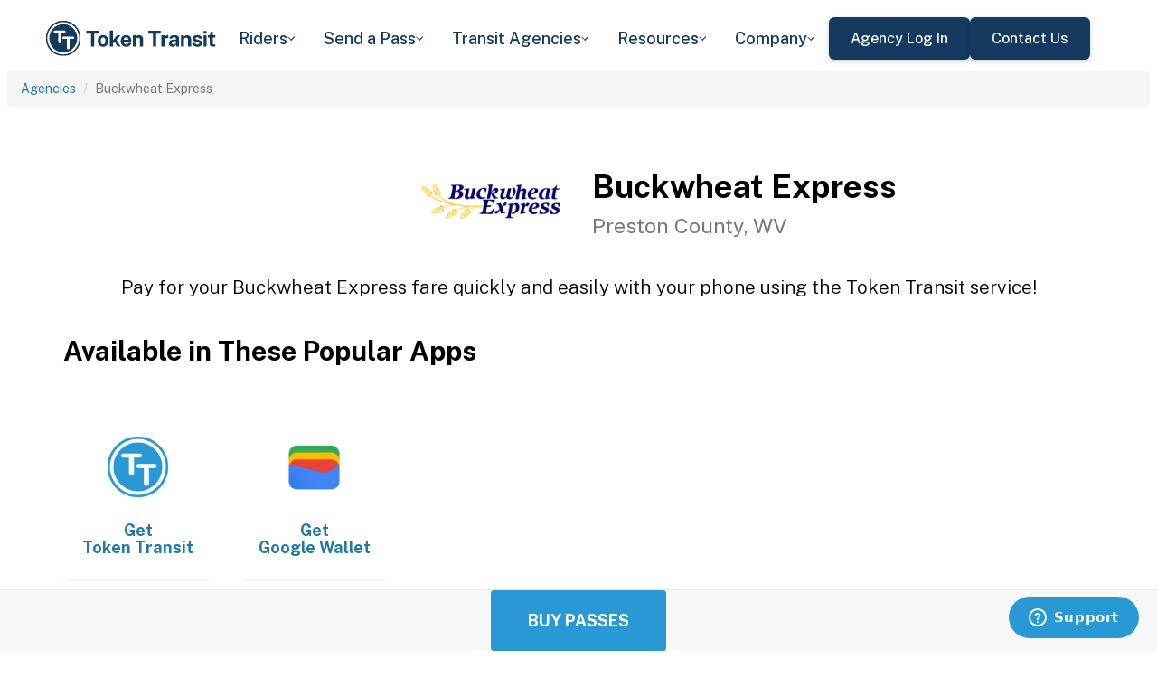

--- FILE ---
content_type: text/html; charset=utf-8
request_url: https://tokentransit.com/agency/kingwoodwv?a=piercetransitwa&utm_medium=web&utm_source=http%3A%2F%2Fsbtranspo.com%2F
body_size: 9618
content:

<!doctype html>
<html lang="en">

<head>
  
  <meta charset="utf-8">
  <meta http-equiv="X-UA-Compatible" content="IE=edge">
  <meta name="viewport" content="width=device-width, initial-scale=1">
  <link rel="apple-touch-icon" sizes="180x180" href="/static/favicon/apple-touch-icon.png">
  <link rel="icon" type="image/png" sizes="32x32" href="/static/favicon/favicon-32x32.png">
  <link rel="icon" type="image/png" sizes="16x16" href="/static/favicon/favicon-16x16.png">
  <link rel="manifest" href="/static/favicon/manifest.json">
  <link rel="mask-icon" href="/static/favicon/safari-pinned-tab.svg" color="#2899d4">
  <meta name="apple-mobile-web-app-title" content="Token Transit">
  <meta name="application-name" content="Token Transit">
  <meta name="theme-color" content="#2899d4">
  <link rel="shortcut icon" href="/favicon.ico?v=3">
  <title>Buckwheat Express - Token Transit</title>
  
  <meta name="description" content="Token Transit lets you pay for Buckwheat Express passes using your mobile phone. Token Transit is fast and convenient, getting you where you need to go with ease.">
  <link href="https://storage.googleapis.com/token-transit.appspot.com/www-live-20260121-t124905pt-5b0799d.css" rel="stylesheet" type="text/css">
  
  <link href="https://cdnjs.cloudflare.com/ajax/libs/font-awesome/4.7.0/css/font-awesome.min.css" rel="stylesheet" type="text/css">
  <link href="https://fonts.googleapis.com/css?family=PT+Sans:400,400i,700" rel="stylesheet" type="text/css">
  <meta name="apple-itunes-app" content="app-id=1163625818, app-clip-bundle-id=com.tokentransit.TokenTransitApp.Clip, app-clip-display=card">
  
  <style>
  .img-padded {
    padding: 0 16px;
  }
  .row.text-center > div {
    display: inline-block;
    float: none;
  }
  .valign {
    display: flex;
    align-items: center;
  }
  .panel-none {
    -webkit-box-shadow: none;
    box-shadow: none;
  }
  td > .alert {
    margin-bottom: 0;
  }
  .text-transform-none {
    text-transform: none;
  }
  .d-inline-block {
    display: inline-block;
  }
</style>
  <link href="https://fonts.googleapis.com" rel="preconnect"/>
<link href="https://fonts.gstatic.com" rel="preconnect" crossorigin="anonymous"/>
<link href="/static/img/webflow/favicon.png" rel="shortcut icon" type="image/x-icon"/>
<link href="/static/img/webflow/webclip.png" rel="apple-touch-icon"/>
<script src="https://ajax.googleapis.com/ajax/libs/webfont/1.6.26/webfont.js" type="text/javascript"></script>
<script type="text/javascript">WebFont.load({  google: {    families: ["Public Sans:100,200,300,regular,500,600,700,800,900,100italic,200italic,300italic,italic,500italic,600italic,700italic,800italic,900italic"]  }});</script>
<script type="text/javascript">!function(o,c){var n=c.documentElement,t=" w-mod-";n.className+=t+"js",("ontouchstart"in o||o.DocumentTouch&&c instanceof DocumentTouch)&&(n.className+=t+"touch")}(window,document);</script>
<script src="https://www.google.com/recaptcha/api.js" type="text/javascript"></script>

</head>

<body id="page-top" class="index">
  <div class="webflow">
  <div data-animation="default" data-collapse="medium" data-duration="400" data-easing="ease" data-easing2="ease" role="banner" class="navbar w-nav">
    <div class="padding-global navbar-background">
      <div class="container w-container">
        <div class="navbar-component">
          <a href="/" aria-current="page" class="brand w-nav-brand w--current"><img src="/static/img/webflow/Token-Transit-Logo---Full-Name---Dark-Blue.svg" loading="lazy" width="Auto" alt="" class="tt-logo"/></a>
          <nav role="navigation" class="nav-menu w-nav-menu">
            <div data-hover="true" data-delay="200" data-w-id="ecc8faa7-8ca9-62f6-c758-0ae645ea1f46" class="w-dropdown">
              <div class="dropdown complex-copy w-dropdown-toggle">
                <div class="dropdown-menu-text">Riders</div><img loading="lazy" src="/static/img/webflow/Arrow-Icon.svg" alt="Arrow" class="dropdown-icon"/>
              </div>
              <nav class="dropdown-list w-dropdown-list">
                <a href="/riders/download" class="menu-link-block w-inline-block">
                  <div id="w-node-ecc8faa7-8ca9-62f6-c758-0ae645ea1f4d-02969b96">
                    <h4 id="w-node-ecc8faa7-8ca9-62f6-c758-0ae645ea1f4e-02969b96" class="dropdown-title">Download Token Transit</h4>
                    <div id="w-node-ecc8faa7-8ca9-62f6-c758-0ae645ea1f50-02969b96" class="dropdown-description">Download the app on iOS or Android.</div>
                  </div>
                </a>
                <a href="https://support.tokentransit.com/hc/en-us/" target="_blank" class="menu-link-block w-inline-block">
                  <div id="w-node-ecc8faa7-8ca9-62f6-c758-0ae645ea1f53-02969b96">
                    <h4 id="w-node-ecc8faa7-8ca9-62f6-c758-0ae645ea1f54-02969b96" class="dropdown-title">Rider Support</h4>
                    <div id="w-node-ecc8faa7-8ca9-62f6-c758-0ae645ea1f56-02969b96" class="dropdown-description">Having trouble? We&#39;re here to help.</div>
                  </div>
                </a>
                <a href="/smart-card" class="menu-link-block w-inline-block">
                  <div id="w-node-b948c8b3-04a9-a783-3bbe-0decb1efe546-02969b96">
                    <h4 id="w-node-b948c8b3-04a9-a783-3bbe-0decb1efe547-02969b96" class="dropdown-title">Smart Cards</h4>
                    <div id="w-node-b948c8b3-04a9-a783-3bbe-0decb1efe549-02969b96" class="dropdown-description">Manage and reload your Smart Card.</div>
                  </div>
                </a>
              </nav>
            </div>
            <div data-hover="true" data-delay="200" data-w-id="49c7c853-8e8d-9f7e-8f78-19596c9d1f5c" class="w-dropdown">
              <div class="dropdown complex-copy w-dropdown-toggle">
                <div class="dropdown-menu-text">Send a Pass</div><img loading="lazy" src="/static/img/webflow/Arrow-Icon.svg" alt="Arrow" class="dropdown-icon"/>
              </div>
              <nav class="dropdown-list w-dropdown-list">
                <a href="/send" class="menu-link-block w-inline-block">
                  <div id="w-node-_49c7c853-8e8d-9f7e-8f78-19596c9d1f63-02969b96">
                    <h4 id="w-node-_49c7c853-8e8d-9f7e-8f78-19596c9d1f64-02969b96" class="dropdown-title">Send a Pass</h4>
                    <div id="w-node-_49c7c853-8e8d-9f7e-8f78-19596c9d1f66-02969b96" class="dropdown-description">Send a transit pass to anyone&#39;s phone.</div>
                  </div>
                </a>
                <a href="https://support.tokentransit.com/hc/en-us/articles/360003126331-How-do-I-send-passes-to-a-rider" target="_blank" class="menu-link-block w-inline-block">
                  <div id="w-node-_49c7c853-8e8d-9f7e-8f78-19596c9d1f69-02969b96">
                    <h4 id="w-node-_49c7c853-8e8d-9f7e-8f78-19596c9d1f6a-02969b96" class="dropdown-title">Need Help?</h4>
                    <div id="w-node-_49c7c853-8e8d-9f7e-8f78-19596c9d1f6c-02969b96" class="dropdown-description">Learn more about Send a Pass.</div>
                  </div>
                </a>
              </nav>
            </div>
            <div data-hover="true" data-delay="200" data-w-id="6405d3f9-6153-fb02-aa78-92d7d347a0bb" class="w-dropdown">
              <div class="dropdown complex w-dropdown-toggle">
                <div class="dropdown-menu-text">Transit Agencies</div><img loading="lazy" src="/static/img/webflow/Arrow-Icon.svg" alt="Arrow" class="dropdown-icon"/>
              </div>
              <nav class="dropdown-list w-dropdown-list">
                <a href="/agencies/fare-distribution" class="menu-link-block w-inline-block">
                  <div id="w-node-_97537723-2e54-ce82-0bd9-0022984df028-02969b96">
                    <h4 id="w-node-a0b3d8d3-24fb-1775-abd1-eab86f9175fa-02969b96" class="dropdown-title">Fare Distribution</h4>
                    <div id="w-node-a0b3d8d3-24fb-1775-abd1-eab86f9175fc-02969b96" class="dropdown-description">Make transit passes easily accessible.</div>
                  </div>
                </a>
                <a href="/agencies/fare-collection" class="menu-link-block w-inline-block">
                  <div id="w-node-_4968767a-2615-09ad-a243-084dc1c62b59-02969b96">
                    <h4 id="w-node-_4968767a-2615-09ad-a243-084dc1c62b5a-02969b96" class="dropdown-title">Fare Collection</h4>
                    <div id="w-node-_4968767a-2615-09ad-a243-084dc1c62b5c-02969b96" class="dropdown-description">Modernize your fare collection. </div>
                  </div>
                </a>
                <a href="/agencies/administration" class="menu-link-block w-inline-block">
                  <div id="w-node-d4efdc2a-afa7-68bd-00ac-3a1903551e86-02969b96">
                    <h4 id="w-node-d4efdc2a-afa7-68bd-00ac-3a1903551e87-02969b96" class="dropdown-title">Administration, Management, &amp; Data</h4>
                    <div id="w-node-d4efdc2a-afa7-68bd-00ac-3a1903551e89-02969b96" class="dropdown-description">Easily manage your fares and collect rich data. </div>
                  </div>
                </a>
                <a href="/agencies/rider-engagement" class="menu-link-block w-inline-block">
                  <div id="w-node-_99b0ebaf-1f8d-e6dd-84ba-acef9d68723e-02969b96">
                    <h4 id="w-node-_99b0ebaf-1f8d-e6dd-84ba-acef9d68723f-02969b96" class="dropdown-title">Rider Support &amp; Engagement</h4>
                    <div id="w-node-_99b0ebaf-1f8d-e6dd-84ba-acef9d687241-02969b96" class="dropdown-description">Grow mobile fare adoption and support your riders.</div>
                  </div>
                </a>
              </nav>
            </div>
            <div data-hover="true" data-delay="200" data-w-id="8c2f9175-daea-b7e2-3f79-ff6c027f9254" class="w-dropdown">
              <div class="dropdown complex-copy w-dropdown-toggle">
                <div class="dropdown-menu-text">Resources</div><img loading="lazy" src="/static/img/webflow/Arrow-Icon.svg" alt="Arrow" class="dropdown-icon"/>
              </div>
              <nav class="dropdown-list w-dropdown-list">
                <a href="/resources/case-studies" class="menu-link-block w-inline-block">
                  <div id="w-node-_8c2f9175-daea-b7e2-3f79-ff6c027f925b-02969b96">
                    <h4 id="w-node-_8c2f9175-daea-b7e2-3f79-ff6c027f925c-02969b96" class="dropdown-title">Case Studies</h4>
                    <div id="w-node-_8c2f9175-daea-b7e2-3f79-ff6c027f925e-02969b96" class="dropdown-description">Hear from your peer agencies. </div>
                  </div>
                </a>
              </nav>
            </div>
            <div data-hover="true" data-delay="200" data-w-id="5391dd26-fddb-5a17-3cfd-6f3c33d1a821" class="w-dropdown">
              <div class="dropdown complex-copy w-dropdown-toggle">
                <div class="dropdown-menu-text">Company</div><img loading="lazy" src="/static/img/webflow/Arrow-Icon.svg" alt="Arrow" class="dropdown-icon"/>
              </div>
              <nav class="dropdown-list w-dropdown-list">
                <a href="/company/about" class="menu-link-block w-inline-block">
                  <div id="w-node-_5391dd26-fddb-5a17-3cfd-6f3c33d1a828-02969b96">
                    <h4 id="w-node-_5391dd26-fddb-5a17-3cfd-6f3c33d1a829-02969b96" class="dropdown-title">About</h4>
                    <div id="w-node-_5391dd26-fddb-5a17-3cfd-6f3c33d1a82b-02969b96" class="dropdown-description">Learn more about Token Transit.</div>
                  </div>
                </a>
                <a href="/company/contact" class="menu-link-block w-inline-block">
                  <div id="w-node-_2595e14c-9f33-c461-f092-07e0354c304f-02969b96">
                    <h4 id="w-node-_2595e14c-9f33-c461-f092-07e0354c3050-02969b96" class="dropdown-title">Contact Us</h4>
                    <div id="w-node-_2595e14c-9f33-c461-f092-07e0354c3052-02969b96" class="dropdown-description">Reach out to us!</div>
                  </div>
                </a>
                <a href="/company/customers" class="menu-link-block w-inline-block">
                  <div id="w-node-_90464285-8b1d-26e4-95f3-28393e9063a6-02969b96">
                    <h4 id="w-node-_90464285-8b1d-26e4-95f3-28393e9063a7-02969b96" class="dropdown-title">Customers</h4>
                    <div id="w-node-_90464285-8b1d-26e4-95f3-28393e9063a9-02969b96" class="dropdown-description">View our customer agencies near you. </div>
                  </div>
                </a>
                <a href="/company/press" class="menu-link-block w-inline-block">
                  <div id="w-node-_97888eef-1e0c-10d9-1d47-96a83f6e5f29-02969b96">
                    <h4 id="w-node-_97888eef-1e0c-10d9-1d47-96a83f6e5f2a-02969b96" class="dropdown-title">Press</h4>
                    <div id="w-node-_97888eef-1e0c-10d9-1d47-96a83f6e5f2c-02969b96" class="dropdown-description">Read about Token Transit in the news.</div>
                  </div>
                </a>
                <a href="/company/careers" class="menu-link-block w-inline-block">
                  <div id="w-node-_773f2f70-309c-32f4-16ba-6cd504fca3d5-02969b96">
                    <h4 id="w-node-_773f2f70-309c-32f4-16ba-6cd504fca3d6-02969b96" class="dropdown-title">Careers</h4>
                    <div id="w-node-_773f2f70-309c-32f4-16ba-6cd504fca3d8-02969b96" class="dropdown-description">View open roles at Token Transit.</div>
                  </div>
                </a>
                <a href="https://status.tokentransit.com/" target="_blank" class="menu-link-block w-inline-block">
                  <div id="w-node-b1cb81f7-4211-39c0-be8e-9cef558e181e-02969b96">
                    <h4 id="w-node-b1cb81f7-4211-39c0-be8e-9cef558e181f-02969b96" class="dropdown-title">Status</h4>
                    <div id="w-node-b1cb81f7-4211-39c0-be8e-9cef558e1821-02969b96" class="dropdown-description">View the status of the Token Transit Platform.</div>
                  </div>
                </a>
              </nav>
            </div>
            <div class="navbar-button-wrapper">
              <a data-w-id="54f26a70-333e-ab1a-4c50-d306e7d1ca18" href="https://agency.tokentransit.com/" target="_blank" class="button-dark-blue-to-green w-inline-block">
                <div class="text-weight-medium text-size-regular">Agency Log In</div>
              </a>
              <a data-w-id="cf368f65-c901-7f2d-df57-4bfc151eff75" href="/company/contact" class="button-dark-blue-to-green w-inline-block">
                <div class="button-text-wrapper">
                  <div class="text-weight-medium text-size-regular">Contact Us</div>
                </div>
                <div class="mask-frame button-mask"></div>
              </a>
            </div>
          </nav>
          <div class="menu-button w-nav-button">
            <div class="menu-icon w-icon-nav-menu"></div>
          </div>
        </div>
      </div>
    </div>
  </div>
  </div> 

  <div class="tt-code">
  <div class="toppadding"></div>
  <div class="container-fluid">
  <div class="row">
    <ul class="breadcrumb">
      <li><a href='/agency?a=kingwoodwv&amp;utm_medium=web&amp;utm_source=http%3A%2F%2Fsbtranspo.com%2F'>Agencies</a></li>
      <li class="active">Buckwheat Express</li>
    </ul>
  </div>
</div>



<nav class="navbar navbar-default navbar-fixed-bottom">
  <div class="container-fluid">
    <div class="row">
      <div class="col-xs-12 text-center">
        <a href='/app?a=kingwoodwv&amp;utm_medium=web&amp;utm_source=http%3A%2F%2Fsbtranspo.com%2F'
          class="btn btn-xl btn-primary m-3 text-uppercase">Buy Passes</a>
      </div>
    </div>
  </div>
</nav>



<div class="container">

  <div class="row valign">
    <div class="col-xs-12 col-sm-offset-4 col-sm-2">
      <div class="image"><img class="img-responsive" src="https://storage.googleapis.com/token-transit.appspot.com/yyQkBpTaxz6G4CoUOmyicT_ZMUQAo-2FuzkQAbhgD6c-logo.kingwoodwv.png"></div>
    </div><div class="col-xs-12 col-sm-6">
      <h1>
        Buckwheat Express<br>
        <small>Preston County, WV</small>
      </h1>
    </div>
  </div>

  <div class="row">
    <div class="col-xs-12">
      <p class="lead text-center">
        Pay for your Buckwheat Express fare quickly and easily with your phone using the Token Transit service!
      </p>
    </div>
  </div>

  <div id="apps" class="row">
    <div class="col-xs-12">
      
      
      <h2 class="line-head">Available in These Popular Apps</h2>
      
      
    </div>
  </div>

  
  <div class="row">
    <div class="col-xs-6 col-sm-3 col-md-2">
      <a href='https://tokentransit.com/app'>
        <div class="panel panel-none">
          <div class="panel-body">
            <h5 class="text-center">&#8203;</h5>
            <img class="img-responsive img-padded" src="https://storage.googleapis.com/token-transit.appspot.com/gi8M9RJyHeRJZUmBVKxiQrplEVLfBpNRjDVhEZUW8xk--platform_logo.tokentransit.png"/>
            <h4 class="text-center text-transform-none">Get <span class="d-inline-block">Token Transit</span></h4>
          </div>
        </div>
      </a>
    </div><div class="col-xs-6 col-sm-3 col-md-2">
      <a href='https://pay.google.com'>
        <div class="panel panel-none">
          <div class="panel-body">
            <h5 class="text-center">&#8203;</h5>
            <img class="img-responsive img-padded" src="https://storage.googleapis.com/token-transit.appspot.com/vOUe6Mxl5vSkYP5ypD3gaHMhuVj4iEczQBb1YP3T7ag--platform_logo.google_pay.png"/>
            <h4 class="text-center text-transform-none">Get <span class="d-inline-block">Google Wallet</span></h4>
          </div>
        </div>
      </a>
    </div>
  </div>
  

  
  <hr id="howtoride">

  <div class="row">
    <div class="col-xs-12">
      <h2 class="line-head">How to Ride Transit Using Your Phone</h2>
      <ul>
        <li>Download your mobile app of choice from the options above</li>
        <li>Purchase passes to use immediately or store them for future rides (note: an internet connection is required to purchase and activate a mobile pass)</li>
        <li>As the bus approaches open your app and tap your pass to activate</li>
        <li>Once onboard follow instructions in the app to validate your ticket</li>
      </ul>
    </div>
  </div>

  
  

  <hr id="sendapass">

  <div class="row">
    <div class="col-xs-12">
      <h2 class="line-head">Send a Pass</h2>
      <p>
        Token Transit <a href='/agency/kingwoodwv/send?a=kingwoodwv&amp;utm_medium=web&amp;utm_source=http%3A%2F%2Fsbtranspo.com%2F'>Send a
        Pass</a> is an online pass purchasing portal for Buckwheat Express. You can purchase a pass online and have
        it instantly sent to any rider you choose. You can now instantly deliver transit passes for your friends
        and family.
      </p>
      <div class="text-center">
        <a href='/agency/kingwoodwv/send?a=kingwoodwv&amp;utm_medium=web&amp;utm_source=http%3A%2F%2Fsbtranspo.com%2F' class="btn btn-large m-3 text-uppercase">Send a Pass</a>
      </div>
    </div>
  </div>
  

  
  
  <hr id="fares">

  <div class="row">
    <div class="col-xs-12">
      <h2 class="line-head">Fares</h2>
      <div id="fares-table"></div>
    </div>
  </div>

  
  
  
  <hr id="rider-descriptions">

  <div class="row">
    <div class="col-xs-12">
      <h2 class="line-head">Rider Descriptions</h2>

      <table class="table table-responsive table-striped table-bordered table-hover">
        <th scope="col">Name</th>
        <th scope="col">Description</th>
        
        <tr>
          <th scope="row">Adult</th>
          <td>
            
            
            
          </td>
        </tr>
        
        <tr>
          <th scope="row">Senior &amp; Youth</th>
          <td>
            
            <div class="alert alert-warning"><p>Seniors 60 and over, as well as children 12 and under ride FREE. No purchase necessary.</p>
</div>
            
          </td>
        </tr>
        
      </table>
    </div>
  </div>
  
  
  <hr id="fare-descriptions">

  <div class="row">
    <div class="col-xs-12">
      <h2 class="line-head">Fare Descriptions</h2>

      <table class="table table-responsive table-striped table-bordered table-hover">
        <th scope="col">Name</th>
        <th scope="col">Description</th>
        
        <tr>
          <th scope="row">1 Ride</th>
          <td>
            
            <p>Valid for a single ride. Ticket will display for 30 minutes.</p>

            
          </td>
        </tr>
        
        <tr>
          <th scope="row">Roundtrip</th>
          <td>
            
            <p>Pack of 2 passes, each valid for 30 minutes after first use.</p>

            
          </td>
        </tr>
        
        <tr>
          <th scope="row">10 Ride</th>
          <td>
            
            <p>Pack of 10 passes, each valid for 30 minutes after first use.</p>

            
          </td>
        </tr>
        
        <tr>
          <th scope="row">20 Ride</th>
          <td>
            
            <p>Pack of 20 passes, each valid for 30 minutes after first use.</p>

            
          </td>
        </tr>
        
      </table>
    </div>
  </div>
  
  

  


  

  

  <hr id="terms">

  <div class="row">
    <div class="col-xs-12">
      <h2 class="line-head"><span class="d-inline-block">Buckwheat Express</span> Terms and Policies</h2>
      <p>
        Purchases made with Token Transit for Buckwheat Express are subject to Buckwheat Express terms and policies. For more information on these policies you may visit
	 <a href="https://buckwheatexpress.com/">https://buckwheatexpress.com/</a>  or contact Buckwheat Express directly.
      </p>
    </div>
  </div>
</div>
  </div>

  <div class="webflow">
  <footer data-w-id="78a84c18-dfc0-86c3-908c-e7b517198de6" class="footer">
    <div class="padding-global large footer">
      <div class="footer-component">
        <div class="w-layout-grid footer-grid">
          <div id="w-node-_78a84c18-dfc0-86c3-908c-e7b517198deb-17198de6" class="footer-about">
            <a href="/" aria-current="page" class="brand w-inline-block w--current"><img src="/static/img/webflow/Token-Transit-Logo---Full-Name---Dark-Blue.svg" loading="lazy" alt="" class="token-transit-logo footer"/></a>
            <p class="text-size-regular max-width-30ch medium">Token Transit makes taking public transit the easiest choice.</p>
            <div class="footer-social-media">
              <a href="https://www.linkedin.com/company/tokentransit" target="_blank" class="footer-social-link w-inline-block"><img src="/static/img/webflow/linkedin-logo.svg" loading="lazy" width="50" height="50" alt="" class="image-14"/></a>
              <a href="https://x.com/tokentransit" target="_blank" class="footer-social-link w-inline-block"><img src="/static/img/webflow/x-logo.svg" loading="lazy" width="50" height="50" alt="" class="image-14"/></a>
            </div>
            <div class="app-logo-block">
              <a href="https://apps.apple.com/us/app/token-transit/id1163625818?ct=https%3A%2F%2Ftokentransit.com%2Fsend" target="_blank" class="download-logos w-inline-block"><img loading="lazy" src="/static/img/webflow/apple-download-on-the-app-store.svg" alt="Download on the App Store Button" class="app-logo"/></a>
              <a href="https://play.google.com/store/apps/details?id=com.tokentransit.tokentransit&amp;referrer=referrer%3D%252Fapp" target="_blank" class="w-inline-block"><img loading="lazy" src="/static/img/webflow/get-it-on-google-play.svg" alt="Get it on Google Play logo" class="app-logo"/></a>
            </div>
          </div>
          <div id="w-node-_78a84c18-dfc0-86c3-908c-e7b517198e0a-17198de6" class="footer-links-wrapper">
            <div class="footer-title">
              <div class="text-size-regular text-weight-bold caps">For riders</div>
            </div>
            <div class="footer-link-wrap">
              <a href="/riders/download" class="footer-link w-inline-block">
                <div class="text-weight-regular">Download App</div>
              </a>
              <a href="https://support.tokentransit.com/hc/en-us/" class="footer-link w-inline-block">
                <div class="text-weight-regular">Support</div>
              </a>
              <a href="/send" target="_blank" class="footer-link w-inline-block">
                <div class="text-weight-regular">Send a Pass</div>
              </a>
              <a href="/smart-card" class="footer-link w-inline-block">
                <div class="text-weight-regular">Smart Cards</div>
              </a>
              <a href="/agency" class="footer-link w-inline-block">
                <div class="text-weight-regular">Find Your Agency</div>
              </a>
              <a href="/legal/terms" class="footer-link w-inline-block">
                <div class="text-weight-regular">Terms of Use</div>
              </a>
              <a href="/legal/privacy" class="footer-link w-inline-block">
                <div class="text-weight-regular">Privacy</div>
              </a>
            </div>
          </div>
          <div id="w-node-_78a84c18-dfc0-86c3-908c-e7b517198e1b-17198de6" class="footer-links-wrapper">
            <div class="footer-title">
              <div class="text-size-regular text-weight-bold caps">For Transit agencies</div>
            </div>
            <div class="footer-link-wrap">
              <a href="https://agency.tokentransit.com/" target="_blank" class="footer-link w-inline-block">
                <div class="text-weight-regular">Portal Log In</div>
              </a>
              <a href="/resources/case-studies" class="footer-link w-inline-block">
                <div class="text-weight-regular">Case Studies</div>
              </a>
              <a href="/company/contact" class="footer-link w-inline-block">
                <div class="text-weight-regular">Contact Us</div>
              </a>
              <a href="/company/contact" class="footer-link w-inline-block">
                <div class="text-weight-regular">Request a Demo</div>
              </a>
            </div>
          </div>
          <div id="w-node-_78a84c18-dfc0-86c3-908c-e7b517198df9-17198de6" class="footer-links-wrapper">
            <div class="footer-title">
              <div class="text-size-regular text-weight-bold caps">Company</div>
            </div>
            <div class="footer-link-wrap">
              <a href="/company/about" class="footer-link w-inline-block">
                <div class="text-weight-regular">About</div>
              </a>
              <a href="/company/contact" class="footer-link w-inline-block">
                <div class="text-weight-regular">Contact Us</div>
              </a>
              <a href="/company/customers" class="footer-link w-inline-block">
                <div class="text-weight-regular">Customers</div>
              </a>
              <a href="/company/press" class="footer-link w-inline-block">
                <div class="text-weight-regular">Press</div>
              </a>
              <a href="/company/careers" class="footer-link w-inline-block">
                <div class="text-weight-regular">Careers</div>
              </a>
              <a href="https://status.tokentransit.com/" class="footer-link w-inline-block">
                <div class="text-weight-regular">Status</div>
              </a>
            </div>
            <div class="soc2">
              <a href="https://www.vanta.com/collection/soc-2/what-is-soc-2" class="w-inline-block"><img src="/static/img/webflow/Vanta_Compliance_SOC-2_Ilma.svg" loading="lazy" alt="SOC 2 powered by Vanta badge" class="image-29"/></a>
            </div>
          </div>
          <div class="text-weight-regular">Copyright © 2015 -2025 Token Transit . <br/>All rights reserved.<br/></div>
        </div>
      </div>
    </div>
  </footer>
  </div>

   
  <script src="https://cdnjs.cloudflare.com/ajax/libs/jquery/3.5.1/jquery.min.js"></script>
  
  <script src="https://cdnjs.cloudflare.com/ajax/libs/twitter-bootstrap/3.4.1/js/bootstrap.min.js"></script>
  
  <script src="https://cdnjs.cloudflare.com/ajax/libs/jquery-easing/1.4.1/jquery.easing.min.js"></script>

  
  <script src="/static/js/agency.min.js"></script>

  
  <script id="ze-snippet" src="https://static.zdassets.com/ekr/snippet.js?key=a503fe8b-f41b-40e3-b1b3-0a23b50575c6"></script>
  

  

<script>
  var fs = JSON.parse("{\u0022fareStructure\u0022:{\u0022object\u0022:\u0022farestructure\u0022,\u0022id\u0022:\u0022ag9zfnRva2VuLXRyYW5zaXRyLQsSBkFnZW5jeRiAgOCNyuvGCwwLEg1GYXJlU3RydWN0dXJlGICA4P--oI4IDA\u0022,\u0022agency_id\u0022:\u0022kingwoodwv\u0022,\u0022lang\u0022:\u0022en-US\u0022,\u0022purchase_expiration\u0022:{},\u0022updated\u0022:\u00222023-01-21T03:28:37.064799131Z\u0022,\u0022metadata\u0022:{\u0022discount\u0022:\u0022No discount at this time\u0022},\u0022riders\u0022:[{\u0022id\u0022:\u0022adult\u0022,\u0022name\u0022:\u0022Adult\u0022,\u0022name_official\u0022:\u0022Adult\u0022,\u0022no_implicit_header\u0022:true},{\u0022id\u0022:\u0022senior_youth\u0022,\u0022name\u0022:\u0022Senior \\u0026 Youth\u0022,\u0022name_official\u0022:\u0022Senior \\u0026 Youth\u0022,\u0022description\u0022:\u0022Seniors 60 and over, as well as children 12 and under ride FREE. \u0022,\u0022restricted_access\u0022:[\u0022agency:kingwoodwv-senior_youth\u0022],\u0022restricted_access_description\u0022:\u0022Seniors 60 and over, as well as children 12 and under ride FREE. No purchase necessary.\u0022,\u0022restricted\u0022:true,\u0022restricted_description\u0022:\u0022Seniors 60 and over, as well as children 12 and under ride FREE. No purchase necessary.\u0022,\u0022restricted_label\u0022:\u0022Restricted\u0022,\u0022no_implicit_header\u0022:true}],\u0022passes\u0022:[{\u0022id\u0022:\u00221_ride\u0022,\u0022name\u0022:\u00221 Ride\u0022,\u0022name_official\u0022:\u00221 Ride\u0022,\u0022description\u0022:\u0022Valid for a single ride. Ticket will display for 30 minutes.\u0022,\u0022span\u0022:{\u0022duration\u0022:{\u0022seconds\u0022:1800}},\u0022transfer_time\u0022:{}},{\u0022id\u0022:\u00222_ride\u0022,\u0022name\u0022:\u0022Roundtrip\u0022,\u0022name_official\u0022:\u0022Roundtrip\u0022,\u0022description\u0022:\u0022Pack of 2 passes, each valid for 30 minutes after first use.\u0022,\u0022span\u0022:{\u0022duration\u0022:{\u0022seconds\u0022:1800}},\u0022quantity\u0022:2,\u0022transfer_time\u0022:{}},{\u0022id\u0022:\u002210_ride\u0022,\u0022name\u0022:\u002210 Ride\u0022,\u0022name_official\u0022:\u002210 Ride\u0022,\u0022description\u0022:\u0022Pack of 10 passes, each valid for 30 minutes after first use.\u0022,\u0022span\u0022:{\u0022duration\u0022:{\u0022seconds\u0022:1800}},\u0022quantity\u0022:10,\u0022transfer_time\u0022:{}},{\u0022id\u0022:\u002220_ride\u0022,\u0022name\u0022:\u002220 Ride\u0022,\u0022name_official\u0022:\u002220 Ride\u0022,\u0022description\u0022:\u0022Pack of 20 passes, each valid for 30 minutes after first use.\u0022,\u0022span\u0022:{\u0022duration\u0022:{\u0022seconds\u0022:1800}},\u0022quantity\u0022:20,\u0022transfer_time\u0022:{}}],\u0022fares\u0022:[{\u0022id\u0022:\u0022adult_1_ride\u0022,\u0022name\u0022:\u0022Adult 1 Ride\u0022,\u0022name_official\u0022:\u0022Adult 1 Ride\u0022,\u0022description\u0022:\u0022Valid for a single ride. Ticket will display for 30 minutes.\u0022,\u0022rider_id\u0022:\u0022adult\u0022,\u0022pass_id\u0022:\u00221_ride\u0022,\u0022price\u0022:{\u0022amount\u0022:100,\u0022currency\u0022:\u0022USD\u0022},\u0022option_ids\u0022:[\u0022rider_adult\u0022,\u0022fare_1_ride\u0022],\u0022span\u0022:{\u0022duration\u0022:{\u0022seconds\u0022:1800}}},{\u0022id\u0022:\u0022senior_youth_1_ride\u0022,\u0022name\u0022:\u0022Senior \\u0026 Youth 1 Ride\u0022,\u0022name_official\u0022:\u0022Senior \\u0026 Youth 1 Ride\u0022,\u0022description\u0022:\u0022Valid for a single ride. Ticket will display for 30 minutes.\u0022,\u0022rider_id\u0022:\u0022senior_youth\u0022,\u0022pass_id\u0022:\u00221_ride\u0022,\u0022price\u0022:{\u0022amount\u0022:0,\u0022currency\u0022:\u0022USD\u0022},\u0022option_ids\u0022:[\u0022rider_senior_youth\u0022,\u0022fare_1_ride\u0022],\u0022span\u0022:{\u0022duration\u0022:{\u0022seconds\u0022:1800}}},{\u0022id\u0022:\u0022adult_2_ride\u0022,\u0022name\u0022:\u0022Adult Roundtrip\u0022,\u0022name_official\u0022:\u0022Adult Roundtrip\u0022,\u0022description\u0022:\u0022Pack of 2 passes, each valid for 30 minutes after first use.\u0022,\u0022rider_id\u0022:\u0022adult\u0022,\u0022pass_id\u0022:\u00222_ride\u0022,\u0022price\u0022:{\u0022amount\u0022:200,\u0022currency\u0022:\u0022USD\u0022},\u0022option_ids\u0022:[\u0022rider_adult\u0022,\u0022fare_2_ride\u0022],\u0022quantity\u0022:2,\u0022span\u0022:{\u0022duration\u0022:{\u0022seconds\u0022:1800}}},{\u0022id\u0022:\u0022adult_10_ride\u0022,\u0022name\u0022:\u0022Adult 10 Ride\u0022,\u0022name_official\u0022:\u0022Adult 10 Ride\u0022,\u0022description\u0022:\u0022Pack of 10 passes, each valid for 30 minutes after first use.\u0022,\u0022rider_id\u0022:\u0022adult\u0022,\u0022pass_id\u0022:\u002210_ride\u0022,\u0022price\u0022:{\u0022amount\u0022:1000,\u0022currency\u0022:\u0022USD\u0022},\u0022option_ids\u0022:[\u0022rider_adult\u0022,\u0022fare_10_ride\u0022],\u0022quantity\u0022:10,\u0022span\u0022:{\u0022duration\u0022:{\u0022seconds\u0022:1800}}},{\u0022id\u0022:\u0022adult_20_ride\u0022,\u0022name\u0022:\u0022Adult 20 Ride\u0022,\u0022name_official\u0022:\u0022Adult 20 Ride\u0022,\u0022description\u0022:\u0022Pack of 20 passes, each valid for 30 minutes after first use.\u0022,\u0022rider_id\u0022:\u0022adult\u0022,\u0022pass_id\u0022:\u002220_ride\u0022,\u0022price\u0022:{\u0022amount\u0022:2000,\u0022currency\u0022:\u0022USD\u0022},\u0022option_ids\u0022:[\u0022rider_adult\u0022,\u0022fare_20_ride\u0022],\u0022quantity\u0022:20,\u0022span\u0022:{\u0022duration\u0022:{\u0022seconds\u0022:1800}}}],\u0022rider_option_index\u0022:0,\u0022pass_option_index\u0022:1,\u0022options\u0022:[{\u0022id\u0022:\u0022rider_adult\u0022,\u0022name\u0022:\u0022Adult\u0022,\u0022type_id\u0022:\u0022rider\u0022},{\u0022id\u0022:\u0022rider_senior_youth\u0022,\u0022name\u0022:\u0022Senior \\u0026 Youth\u0022,\u0022description\u0022:\u0022Seniors 60 and over, as well as children 12 and under ride FREE. \u0022,\u0022restricted_access_description\u0022:\u0022Seniors 60 and over, as well as children 12 and under ride FREE. No purchase necessary.\u0022,\u0022short_alert\u0022:\u0022Seniors 60 and over, as well as children 12 and under ride FREE. No purchase necessary.\u0022,\u0022type_id\u0022:\u0022rider\u0022},{\u0022id\u0022:\u0022fare_1_ride\u0022,\u0022name\u0022:\u00221 Ride\u0022,\u0022description\u0022:\u0022Valid for a single ride. Ticket will display for 30 minutes.\u0022,\u0022type_id\u0022:\u0022fare\u0022},{\u0022id\u0022:\u0022fare_2_ride\u0022,\u0022name\u0022:\u0022Roundtrip\u0022,\u0022description\u0022:\u0022Pack of 2 passes, each valid for 30 minutes after first use.\u0022,\u0022type_id\u0022:\u0022fare\u0022},{\u0022id\u0022:\u0022fare_10_ride\u0022,\u0022name\u0022:\u002210 Ride\u0022,\u0022description\u0022:\u0022Pack of 10 passes, each valid for 30 minutes after first use.\u0022,\u0022type_id\u0022:\u0022fare\u0022},{\u0022id\u0022:\u0022fare_20_ride\u0022,\u0022name\u0022:\u002220 Ride\u0022,\u0022description\u0022:\u0022Pack of 20 passes, each valid for 30 minutes after first use.\u0022,\u0022type_id\u0022:\u0022fare\u0022}],\u0022option_types\u0022:[{\u0022id\u0022:\u0022rider\u0022,\u0022name\u0022:\u0022Rider\u0022},{\u0022id\u0022:\u0022fare\u0022,\u0022name\u0022:\u0022Pass\u0022}]}}").fareStructure;

  var optionTypes = [
    
    {
      "name": "Rider",
      "id": "rider",
      "options": [
        
      ],
    },
    
    {
      "name": "Pass",
      "id": "fare",
      "options": [
        
      ],
    },
    
  ];

  var options = [
    
    {
      "name": "Adult",
      "id": "rider_adult",
      "type_id": "rider",
    },
    
    {
      "name": "Senior \u0026 Youth",
      "id": "rider_senior_youth",
      "type_id": "rider",
    },
    
    {
      "name": "1 Ride",
      "id": "fare_1_ride",
      "type_id": "fare",
    },
    
    {
      "name": "Roundtrip",
      "id": "fare_2_ride",
      "type_id": "fare",
    },
    
    {
      "name": "10 Ride",
      "id": "fare_10_ride",
      "type_id": "fare",
    },
    
    {
      "name": "20 Ride",
      "id": "fare_20_ride",
      "type_id": "fare",
    },
    
  ];

  $.each(optionTypes, function (k, ot) {
    $.each(options, function (k2, o) {
      if (o.type_id == ot.id) {
        ot.options.push(o);
      }
    });
  });

  
  var compileLabels = function (label, optionType) {
    return optionType.options.map(function (o) {
      var ids = label.ids.slice(0);
      ids.push(o.id);
      return {
        "text": label.text + "<p>" + optionType.name + ": " + o.name + "</p>",
        "ids": ids,
      };
    });
  }

  var labels = [{
    "text": "",
    "ids": []
  }];

  optionTypes.forEach(function (ot) {
    labels = labels.map(function (l) {
      return compileLabels(l, ot);
    }).flat();
  });

  var afares = {};

  labels.forEach(function (l) {
    var idLabel = ""
    if (l.ids.length > 0) {
      idLabel = "[" + l.ids.join(" ") + "]";
    }

    
    afares[idLabel + "zone"] = {
      
      "adult": {},
      
      "senior_youth": {},
      
    };
    
  });

  var riders = {
    
    "adult": "Adult",
    
    "senior_youth": "Senior \u0026 Youth",
    
  };


  
  afares["[rider_adult fare_1_ride]zone"]["adult"]["1_ride"] = {
    "id": "adult_1_ride",
    "price": {
      "amount": "100",
      "currency": "USD",
    },
  };
  
  afares["[rider_senior_youth fare_1_ride]zone"]["senior_youth"]["1_ride"] = {
    "id": "senior_youth_1_ride",
    "price": {
      "amount": "0",
      "currency": "USD",
    },
  };
  
  afares["[rider_adult fare_2_ride]zone"]["adult"]["2_ride"] = {
    "id": "adult_2_ride",
    "price": {
      "amount": "200",
      "currency": "USD",
    },
  };
  
  afares["[rider_adult fare_10_ride]zone"]["adult"]["10_ride"] = {
    "id": "adult_10_ride",
    "price": {
      "amount": "1000",
      "currency": "USD",
    },
  };
  
  afares["[rider_adult fare_20_ride]zone"]["adult"]["20_ride"] = {
    "id": "adult_20_ride",
    "price": {
      "amount": "2000",
      "currency": "USD",
    },
  };
  

  var passesById = {
    
    "1_ride": "1 Ride",
    
    "2_ride": "Roundtrip",
    
    "10_ride": "10 Ride",
    
    "20_ride": "20 Ride",
    
  };

  var compileFaresTable = function (fares) {
    var faresTable = [
      "<table class='table table-responsive table-striped table-bordered table-hover'>",
      "<th scope='col'></th>"
    ]

    var passes = {};
    $.each(fares, function (k, v) {
      $.each(v, function (k2, v2) {
        passes[k2] = true;
      });
    });

    $.each(passes, function (k, v) {
      faresTable.push("<th scope='col'>" + passesById[k] + "</th>");
    });

    $.each(fares, function (k, v) {
      if (!$.isEmptyObject(v)) {
        faresTable.push("<tr><th scope='row' style='width:20%;'>" + riders[k] + "</th>");
        $.each(passes, function (name, index) {
          var fare = v[name];
          var row = [];
          if (fare) {
            row.push("<td>");
            var price = fare["price"]["amount"] / 100;
            row.push("$" + price.toFixed(2));
          } else {
            row.push("<td>");
          }
          row.push("</td>");
          faresTable.push(row.join(''));
        });
        faresTable.push("</tr>");
      }
    });

    faresTable.push("</table>");

    return faresTable
  }

  var hasFares = function (fares) {
    for (const k in fares) {
      var v = fares[k];
      if (!$.isEmptyObject(v)) {
        return true;
      }
    }
    return false;
  }

  var faresTable = [];
  labels.forEach(function (l) {
    var idLabel = ""
    if (l.ids.length > 0) {
      idLabel = "[" + l.ids.join(" ") + "]";
    }

    

    var myfares = afares[idLabel + "zone"];
    if (hasFares(myfares)) {
      faresTable.push("<h4 class='line-head'>" + l.text + "</h4>");
      faresTable.push(compileFaresTable(myfares).join(""));
    }

    
  });

  $("#fares-table").html(faresTable.join("\n"));
</script>

  <script>
    const API_SERVICE = "api.tokentransit.com"
    const API_PUBLISHABLE_KEY = "pk_live_nAKgHNCbSSGCLf0sWopuaw"
  </script>
  <script src="https://storage.googleapis.com/token-transit.appspot.com/www-live-20260121-t124905pt-5b0799d.js"></script>

  <script src="https://d3e54v103j8qbb.cloudfront.net/js/jquery-3.5.1.min.dc5e7f18c8.js?site=66a9319f9a099055594d5fdc" type="text/javascript" integrity="sha256-9/aliU8dGd2tb6OSsuzixeV4y/faTqgFtohetphbbj0=" crossorigin="anonymous"></script>
<script src="/static/js/webflow/webflow.js" type="text/javascript"></script>

</body>

</html>
